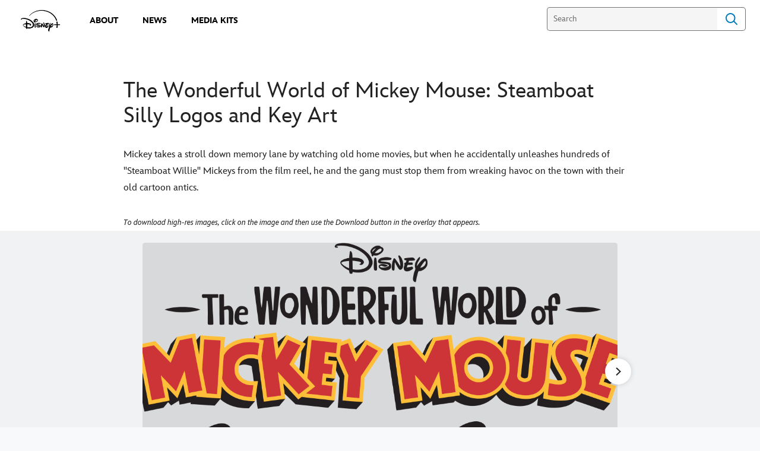

--- FILE ---
content_type: application/x-javascript;charset=utf-8
request_url: https://sw88.go.com/id?d_visid_ver=5.5.0&d_fieldgroup=A&mcorgid=CC0A3704532E6FD70A490D44%40AdobeOrg&mid=91836065477751759162743366866958301823&d_coppa=true&ts=1768850063837
body_size: -46
content:
{"mid":"91836065477751759162743366866958301823"}